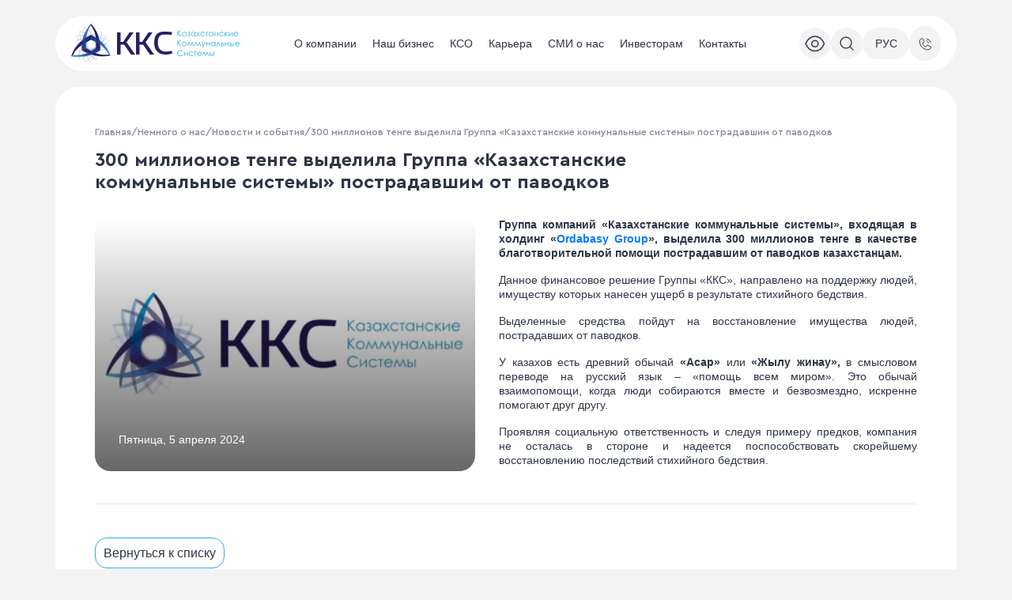

--- FILE ---
content_type: text/html; charset=UTF-8
request_url: https://kus.kz/nemnogo-o-nas/news/510/
body_size: 8355
content:
<!doctype html>
<html lang="ru">
<head>
    <meta name="theme-color" content="#005d1a">
    <meta charset="UTF-8">
    <meta name="viewport" content="width=device-width, initial-scale=1.0, maximum-scale=5.0, minimum-scale=1.0">
    <link rel="manifest" href="/manifest.json" data-skip-moving="true">
    <meta name="description" content=" Группа компаний «Казахстанские коммунальные системы», входящая в холдинг «Ordabasy Group», выделила 300 миллионов тенге в качестве благотворительной ...">    <title>Казахстанские коммунальные системы|Новости и события|300 миллионов тенге выделила Группа «Казахстанские коммунальные системы» пострадавшим от паводков</title>

            <meta property="og:type" content="website"/>
        <meta property="og:image" itemprop="image"
              content="https://kus.kz/upload/iblock/797/f4t8ubn544n18iw1xcf02hm8fcvdnd0c.jpg">
        <meta property="og:title" content="300 миллионов тенге выделила Группа «Казахстанские коммунальные системы» пострадавшим от паводков">
        <meta property="og:url" content="https://kus.kz/nemnogo-o-nas/news/510/"/>
        <meta property="og:description"
              content=" Группа компаний «Казахстанские коммунальные системы», входящая в холдинг «Ordabasy Group», выделила 300 миллионов тенге в качестве благотворительной ..."/>
        <meta property="twitter:description"
              content=" Группа компаний «Казахстанские коммунальные системы», входящая в холдинг «Ordabasy Group», выделила 300 миллионов тенге в качестве благотворительной ..."/>
        <meta property="twitter:image" content="https://kus.kz/upload/iblock/797/f4t8ubn544n18iw1xcf02hm8fcvdnd0c.jpg"/>
        <meta property="twitter:card" content="summary_large_image"/>
        <meta property="twitter:site" content="@kuskz"/>
        <meta property="twitter:title" content="300 миллионов тенге выделила Группа «Казахстанские коммунальные системы» пострадавшим от паводков"/>
        <meta property="fb:pages" content="123171945049369"/>
        <link rel="stylesheet" href="/public/app.min.css">
    <link rel="stylesheet" href="/public/css/bvi.css">
        <script src="https://api-maps.yandex.ru/2.1/?apikey=вашAPI-ключ&lang=ru_RU">
    </script>
</head>
<body style="">
<div id="panel"></div><header class="header">
    <h1 class="d-none">
        Новости и события - 300 миллионов тенге выделила Группа «Казахстанские коммунальные системы» пострадавшим от паводков    </h1>
    <div class="container">
        <div class="align-center header__inner">
            <div class="header__left">
                <div class="header__logo">
                    <a href="/">
                        <img src="/public/img/main-logo.svg" alt="Logo">
                    </a>
                </div>
            </div>
            <button class="main-menu__toggle" type="button" aria-label="Toggle navigation">
                <svg width="30px" height="30px" viewBox="0 0 24 24" fill="none" xmlns="http://www.w3.org/2000/svg">
                    <path d="M20 7L4 7" stroke="#1C274C" stroke-width="1.5" stroke-linecap="round"/>
                    <path d="M20 12L4 12" stroke="#1C274C" stroke-width="1.5" stroke-linecap="round"/>
                    <path d="M20 17L4 17" stroke="#1C274C" stroke-width="1.5" stroke-linecap="round"/>
                </svg>
            </button>
                <nav class="header__menu main-menu">
        <ul class="main-menu__list">
                                                <li class="main-menu__item">
                        <a
                                                        class="main-menu__parent">О компании</a>
                        <ul class="main-menu__childs main-menu__wrapper">
                                                                                                <li class="">
                                        <a href="/about/istoriya-gruppy-kompaniy/" class="main-menu__link
                                        ">История Группы компаний</a>
                                                                            </li>
                                                                    <li class="">
                                        <a href="/about/struktura-kompanii/" class="main-menu__link
                                        ">Структура Группы компаний</a>
                                                                            </li>
                                                                    <li class="">
                                        <a href="/about/politika-kompanii/" class="main-menu__link
                                        ">Политика Группы компаний</a>
                                                                            </li>
                                                                    <li class="main-menu__haschild">
                                        <a href="/about/strategiya-kompaniy/" class="main-menu__link
                                        no-click">Стратегия Группы компаний</a>
                                                                                    <img class="main-menu__icon" src="/public/img/icons/menu-arrow-down.svg" alt="arrow-down">
                                            <ul class="main-menu__subchilds">
                                                                                                    <li>
                                                        <a href="/about/strategiya-kompaniy/missiya-videnie/">Миссия, видение</a>
                                                    </li>
                                                                                                    <li>
                                                        <a href="/about/strategiya-kompaniy/tseli-prioritety-i-otvetstvennost-kompanii/">Цели, приоритеты и ответственность компании</a>
                                                    </li>
                                                                                            </ul>
                                                                            </li>
                                                                    <li class="">
                                        <a href="/about/rukovodstvo-kompanii/" class="main-menu__link
                                        ">Руководство группы компаний</a>
                                                                            </li>
                                                                    <li class="">
                                        <a href="/about/korporativnoe-upravlenie/" class="main-menu__link
                                        ">Корпоративное управление</a>
                                                                            </li>
                                                                    <li class="">
                                        <a href="/about/nashi-sertifikaty/" class="main-menu__link
                                        ">Наши сертификаты</a>
                                                                            </li>
                                                                    <li class="">
                                        <a href="/nemnogo-o-nas/nashi-dostizheniya/" class="main-menu__link
                                        ">Наши достижения</a>
                                                                            </li>
                                                                    <li class="">
                                        <a href="/nemnogo-o-nas/modernizatsiya-proizvodstva/" class="main-menu__link
                                        ">Модернизация производства</a>
                                                                            </li>
                                                                    <li class="">
                                        <a href="/about/tsifry-i-fakty/" class="main-menu__link
                                        ">Цифры и факты</a>
                                                                            </li>
                                                                    <li class="">
                                        <a href="/about/uchastie-v-organizatsiyakh-i-assotsiatsiyakh/" class="main-menu__link
                                        ">Участие в организациях и ассоциациях</a>
                                                                            </li>
                                                                                    </ul>
                    </li>
                                                                <li class="main-menu__item">
                        <a
                                                        class="main-menu__parent">Наш бизнес</a>
                        <ul class="main-menu__childs main-menu__wrapper">
                                                                                                <li class="">
                                        <a href="/bussines/vertikalno-integrirovannaya-model/" class="main-menu__link
                                        ">Вертикально-интегрированная модель</a>
                                                                            </li>
                                                                    <li class="">
                                        <a href="/bussines/generatsiya-elektro-teploenergii/" class="main-menu__link
                                        ">Генерация электро-теплоэнергии</a>
                                                                            </li>
                                                                    <li class="">
                                        <a href="/bussines/transport-i-raspredelenie/" class="main-menu__link
                                        ">Транспорт и распределение</a>
                                                                            </li>
                                                                    <li class="">
                                        <a href="/bussines/sbyt/" class="main-menu__link
                                        ">Сбыт</a>
                                                                            </li>
                                                                    <li class="">
                                        <a href="/bussines/tendery-i-zakupki/" class="main-menu__link
                                        ">Тендеры и закупки</a>
                                                                            </li>
                                                                    <li class="">
                                        <a href="/nemnogo-o-nas/dochernie-organizatsii/" class="main-menu__link
                                        ">Дочерние организации</a>
                                                                            </li>
                                                                    <li class="">
                                        <a href="/nemnogo-o-nas/news/" class="main-menu__link
                                        ">Новости и события</a>
                                                                            </li>
                                                                                    </ul>
                    </li>
                                                                <li class="main-menu__item">
                        <a
                                                        class="main-menu__parent">КСО</a>
                        <ul class="main-menu__childs main-menu__wrapper">
                                                                                                <li class="">
                                        <a href="/kso/nash-podkhod-k-kso/" class="main-menu__link
                                        ">Наш подход к КСО</a>
                                                                            </li>
                                                                    <li class="">
                                        <a href="/kso/blagotvoritelnaya-deyatelnost/" class="main-menu__link
                                        ">Благотворительная деятельность</a>
                                                                            </li>
                                                                    <li class="">
                                        <a href="/kso/bezopasnost-truda/" class="main-menu__link
                                        ">Безопасность труда</a>
                                                                            </li>
                                                                    <li class="">
                                        <a href="/kso/prirodookhrannaya-deyatelnost/" class="main-menu__link
                                        ">Природоохранная деятельность</a>
                                                                            </li>
                                                                                    </ul>
                    </li>
                                                                <li class="main-menu__item">
                        <a
                                                        class="main-menu__parent">Карьера</a>
                        <ul class="main-menu__childs main-menu__wrapper">
                                                                                                <li class="">
                                        <a href="/karera/kadrovaya-politika/" class="main-menu__link
                                        ">Кадровая политика</a>
                                                                            </li>
                                                                    <li class="">
                                        <a href="/karera/obuchenie-spetsialistov/" class="main-menu__link
                                        ">Обучение специалистов</a>
                                                                            </li>
                                                                    <li class="">
                                        <a href="/karera/vakansii/" class="main-menu__link
                                        ">Вакансии</a>
                                                                            </li>
                                                                    <li class="">
                                        <a href="/karera/sotsialnyy-paket/" class="main-menu__link
                                        ">Социальный пакет</a>
                                                                            </li>
                                                                                    </ul>
                    </li>
                                                                <li class="main-menu__item">
                        <a
                                                        class="main-menu__parent">СМИ о нас</a>
                        <ul class="main-menu__childs main-menu__wrapper">
                                                                                                <li class="">
                                        <a href="/smi-o-nas/telekanaly/" class="main-menu__link
                                        ">Телеканалы</a>
                                                                            </li>
                                                                    <li class="">
                                        <a href="/smi-o-nas/gazety-i-zhurnaly/" class="main-menu__link
                                        ">Газеты и журналы</a>
                                                                            </li>
                                                                    <li class="">
                                        <a href="/smi-o-nas/informatsionnye-agentstva/" class="main-menu__link
                                        ">Информационные агентства</a>
                                                                            </li>
                                                                    <li class="">
                                        <a href="/smi-o-nas/video/" class="main-menu__link
                                        ">Видео</a>
                                                                            </li>
                                                                    <li class="">
                                        <a href="/smi-o-nas/gazeta-professiya-energetik/" class="main-menu__link
                                        ">Газета «Профессия-энергетик»</a>
                                                                            </li>
                                                                                    </ul>
                    </li>
                                                                <li class="main-menu__item">
                        <a
                                                        class="main-menu__parent">Инвесторам</a>
                        <ul class="main-menu__childs main-menu__wrapper">
                                                                                                <li class="">
                                        <a href="/svyazi-s-investorami/upravlenie-riskami/" class="main-menu__link
                                        ">Управление рисками</a>
                                                                            </li>
                                                                    <li class="">
                                        <a href="/svyazi-s-investorami/kreditnye-reytingi/" class="main-menu__link
                                        ">Кредитные рейтинги</a>
                                                                            </li>
                                                                    <li class="">
                                        <a href="/svyazi-s-investorami/godovye-otchety/" class="main-menu__link
                                        ">Годовые отчеты</a>
                                                                            </li>
                                                                    <li class="">
                                        <a href="/svyazi-s-investorami/finansovye-pokazateli/" class="main-menu__link
                                        ">Финансовые показатели</a>
                                                                            </li>
                                                                                    </ul>
                    </li>
                                                                <li class="main-menu__item">
                        <a
                                                            href="/kontakty/"
                                                        class="main-menu__parent">Контакты</a>
                        <ul class="main-menu__childs main-menu__wrapper">
                                                    </ul>
                    </li>
                                    </ul>
    </nav>
            <div class="header__right">
                <a class="bvi-open vision-version" href="#">
                    <svg width="26" height="21" viewBox="0 0 26 21" fill="none" xmlns="http://www.w3.org/2000/svg">
                        <path fill-rule="evenodd" clip-rule="evenodd" d="M16.7653 10.2762C16.7653 12.4941 14.9666 14.2915 12.7487 14.2915C10.5308 14.2915 8.7334 12.4941 8.7334 10.2762C8.7334 8.05702 10.5308 6.25958 12.7487 6.25958C14.9666 6.25958 16.7653 8.05702 16.7653 10.2762Z" stroke="#2E3546" stroke-width="1.5" stroke-linecap="round" stroke-linejoin="round"></path>
                        <path fill-rule="evenodd" clip-rule="evenodd" d="M12.7475 19.5509C17.5846 19.5509 22.009 16.0729 24.5 10.2754C22.009 4.47788 17.5846 0.999878 12.7475 0.999878H12.7525C7.91535 0.999878 3.491 4.47788 1 10.2754C3.491 16.0729 7.91535 19.5509 12.7525 19.5509H12.7475Z" stroke="#2E3546" stroke-width="1.5" stroke-linecap="round" stroke-linejoin="round"></path>
                    </svg>
                </a>
                <a class="header__search" href="/search/">
                    <svg width="20" height="20" viewBox="0 0 20 20" fill="none" xmlns="http://www.w3.org/2000/svg">
                        <path d="M9 16C12.866 16 16 12.866 16 9C16 5.13401 12.866 2 9 2C5.13401 2 2 5.13401 2 9C2 12.866 5.13401 16 9 16Z" stroke="#2E3546" stroke-width="1.3" stroke-linecap="round" stroke-linejoin="round"/>
                        <path d="M18 18L14 14" stroke="#2E3546" stroke-width="1.3" stroke-linecap="round" stroke-linejoin="round"/>
                    </svg>
                </a>
                <div class="langs">
                    <div class="dropdown">
    <button type="button" data-toggle="dropdown"
            class="btn btn-primary dropdown-toggle"
            id="dropdownMenuButton">
        РУС    </button>
    <div class="dropdown-menu langs__dropdown" aria-labelledby="dropdownMenuButton">
                                    <a class="dropdown-item" href="/en/nemnogo-o-nas/news/510/">
                    ENG                </a>
                                                <a class="dropdown-item" href="/kz/nemnogo-o-nas/news/510/">
                    ҚАЗ                </a>
                                            </div>
</div>
                </div>
                <a href="tel:+77172695599" class="header__phone">
                    <svg width="20" height="20" viewBox="0 0 20 20" fill="none" xmlns="http://www.w3.org/2000/svg">
                        <g clip-path="url(#clip0_528_665)">
                            <path d="M12.5 3.125C13.5512 3.40181 14.5101 3.95267 15.2787 4.72131C16.0473 5.48994 16.5982 6.44882 16.875 7.5" stroke="#2E3546" stroke-linecap="round" stroke-linejoin="round"/>
                            <path d="M11.875 5.625C13.1656 5.97031 14.0297 6.83437 14.375 8.125" stroke="#2E3546" stroke-linecap="round" stroke-linejoin="round"/>
                            <path d="M12.843 11.3547C12.9295 11.2971 13.0291 11.262 13.1326 11.2526C13.2362 11.2432 13.3404 11.2598 13.4359 11.3008L17.1203 12.9516C17.2445 13.0047 17.3481 13.0965 17.4157 13.2134C17.4833 13.3303 17.5112 13.466 17.4953 13.6C17.3739 14.5071 16.9273 15.3392 16.2383 15.9416C15.5494 16.544 14.6652 16.8757 13.75 16.875C10.9321 16.875 8.22957 15.7556 6.23699 13.7631C4.24442 11.7705 3.125 9.06797 3.125 6.25004C3.1243 5.33489 3.456 4.45063 4.05841 3.76171C4.66082 3.07279 5.49293 2.62611 6.4 2.50473C6.53409 2.4888 6.66973 2.51673 6.78662 2.58433C6.90351 2.65193 6.99537 2.75557 7.04844 2.87973L8.69922 6.56723C8.73978 6.66194 8.7563 6.76521 8.7473 6.86785C8.7383 6.97048 8.70407 7.0693 8.64766 7.15551L6.97813 9.14067C6.9189 9.23003 6.88388 9.33323 6.87649 9.44018C6.86909 9.54713 6.88958 9.65416 6.93594 9.75082C7.58203 11.0735 8.94922 12.4243 10.2758 13.0641C10.373 13.1103 10.4805 13.1303 10.5878 13.1222C10.695 13.1141 10.7983 13.0782 10.8875 13.018L12.843 11.3547Z" stroke="#2E3546" stroke-linecap="round" stroke-linejoin="round"/>
                        </g>
                        <defs>
                            <clipPath id="clip0_528_665">
                                <rect width="20" height="20" fill="white"/>
                            </clipPath>
                        </defs>
                    </svg>
                </a>
            </div>
        </div>
    </div>
</header>
<main class="page">
    <div class="container page__wrapper">
        <div class="row">
            <div class="col-12">
                <div class="page__content">
                    <div class="news__breadcrumb">
                        <div class="page-breadcrumb">
			<div class="page-breadcrumb__item">
				<a href="/" title="Главная">
					Главная
				</a>
			</div><div class="page-breadcrumb__divider">/</div>
			<div class="page-breadcrumb__item">
				<span itemprop="name">Немного о нас</span>
			</div><div class="page-breadcrumb__divider">/</div>
			<div class="page-breadcrumb__item">
				<a href="/nemnogo-o-nas/news/" title="Новости и события">
					Новости и события
				</a>
			</div><div class="page-breadcrumb__divider">/</div>
			<div class="page-breadcrumb__item">
				<span itemprop="name">300 миллионов тенге выделила Группа «Казахстанские коммунальные системы» пострадавшим от паводков</span>
			</div></div>                    </div>
                    

<div class="news-detail">
    <div class="news-detail__top row">
                    <h3 class="news-detail__title col-12 col-lg-9">300 миллионов тенге выделила Группа «Казахстанские коммунальные системы» пострадавшим от паводков</h3>
                <div class="news-detail__social col-12 col-lg-3">
            <!-- uSocial -->
            <script async src="https://usocial.pro/usocial/usocial.js?uid=e9b5728d4cf68859&v=6.1.5" data-script="usocial" charset="utf-8"></script>
            <div class="uSocial-Share" data-pid="07f9ba7337248a146ad111608d923caf" data-type="share" data-options="round,style1,default,absolute,horizontal,size32,counter0,mobile_position_right" data-social="vk,ok,mail,twi"></div>
            <!-- /uSocial -->
        </div>
    </div>
            <div class="news-detail__pic">
            <img src="/upload/iblock/797/f4t8ubn544n18iw1xcf02hm8fcvdnd0c.jpg" alt="300 миллионов тенге выделила Группа «Казахстанские коммунальные системы» пострадавшим от паводков">
            <div class="counter news-detail__counter">
                                    <div class="counter__date"> Пятница, 5 апреля 2024</div>
                            </div>
        </div>
    
            <article class="news-detail__text"><p style="text-align: justify;">
 <b>Группа компаний «Казахстанские коммунальные системы»,&nbsp;входящая в холдинг «</b><a href="https://www.ordabasy.kz/" target="_blank"><b>Ordabasy Group</b></a><b>», выделила 300 миллионов тенге в качестве благотворительной помощи пострадавшим от паводков казахстанцам.</b>
</p>
<p style="text-align: justify;">
</p>
<p style="text-align: justify;">
	 Данное финансовое решение Группы «ККС», направлено на поддержку людей, имуществу которых нанесен ущерб в результате стихийного бедствия.
</p>
<p style="text-align: justify;">
</p>
<p style="text-align: justify;">
	 Выделенные средства пойдут на восстановление имущества людей, пострадавших от паводков.
</p>
<p style="text-align: justify;">
</p>
<p style="text-align: justify;">
	 У казахов есть древний обычай <b>«Асар»</b> или <b>«Жылу жинау»,</b> в смысловом переводе на русский язык – «помощь всем миром». Это обычай взаимопомощи, когда люди собираются вместе и безвозмездно, искренне помогают друг другу.
</p>
<p style="text-align: justify;">
</p>
<p style="text-align: justify;">
	 Проявляя социальную ответственность и следуя примеру предков, компания не осталась в стороне и надеется поспособствовать скорейшему восстановлению последствий стихийного бедствия.
</p>
<p>
</p></article>
    
            <article class="news-detail-photogallery">
                    <div class="row">
                                            </div>
                </article>
    </div><a class="button__green" href="/nemnogo-o-nas/news/">
    Вернуться к списку</a>

                </div>
            </div>
        </div>
    </div>
</main><footer class="footer">
    <div class="container">
        <div class="footer__wrapper">
            <div class="footer__top footer-top">
                <div class="footer-top__logo">
                    <a href=""><img src="/public/img/main-logo.svg" alt="Логотип компании"></a>
                </div>
                <div class="footer-top__contacts">
                    <div class="footer-top__item">
                        <a href="tel:+77172279472">
                            <span>
                                Тел:                            </span> +7 7172 279 472
                        </a>
                    </div>
                    <div class="footer-top__item">
                        <a href="">
                            <span>
                                Факс:                            </span> +7 7172 279 473</a>
                    </div>
                    <div class="footer-top__item" >
                        <a href="mailto:kks.priemnaya@kus.kz"><span>E-mail</span>: kks.priemnaya@kus.kz</a>
                    </div>
                </div>
            </div>
            <div class="footer__bottom footer-bottom">
                    <nav class="footer-bottom__menu footer-menu">
        <ul class="footer-menu__list">
                                                <li class="footer-menu__item">
                        <a
                                                        class="footer-menu__title">О компании</a>
                        <ul class="footer-menu__children">
                                                                                                <li>
                                        <a href="/about/istoriya-gruppy-kompaniy/" class="footer-menu__link ">История Группы компаний                                        </a>
                                                                            </li>
                                                                    <li>
                                        <a href="/about/struktura-kompanii/" class="footer-menu__link ">Структура Группы компаний                                        </a>
                                                                            </li>
                                                                    <li>
                                        <a href="/about/politika-kompanii/" class="footer-menu__link ">Политика Группы компаний                                        </a>
                                                                            </li>
                                                                    <li>
                                        <a href="/about/strategiya-kompaniy/" class="footer-menu__link no-click">Стратегия Группы компаний                                        </a>
                                                                                    <ul class="footer-menu__subchilds">
                                                                                                    <li>
                                                        <a href="/about/strategiya-kompaniy/missiya-videnie/">Миссия, видение</a>
                                                    </li>
                                                                                                    <li>
                                                        <a href="/about/strategiya-kompaniy/tseli-prioritety-i-otvetstvennost-kompanii/">Цели, приоритеты и ответственность компании</a>
                                                    </li>
                                                                                            </ul>
                                                                            </li>
                                                                    <li>
                                        <a href="/about/rukovodstvo-kompanii/" class="footer-menu__link ">Руководство группы компаний                                        </a>
                                                                            </li>
                                                                    <li>
                                        <a href="/about/korporativnoe-upravlenie/" class="footer-menu__link ">Корпоративное управление                                        </a>
                                                                            </li>
                                                                    <li>
                                        <a href="/about/nashi-sertifikaty/" class="footer-menu__link ">Наши сертификаты                                        </a>
                                                                            </li>
                                                                    <li>
                                        <a href="/nemnogo-o-nas/nashi-dostizheniya/" class="footer-menu__link ">Наши достижения                                        </a>
                                                                            </li>
                                                                    <li>
                                        <a href="/nemnogo-o-nas/modernizatsiya-proizvodstva/" class="footer-menu__link ">Модернизация производства                                        </a>
                                                                            </li>
                                                                    <li>
                                        <a href="/about/tsifry-i-fakty/" class="footer-menu__link ">Цифры и факты                                        </a>
                                                                            </li>
                                                                    <li>
                                        <a href="/about/uchastie-v-organizatsiyakh-i-assotsiatsiyakh/" class="footer-menu__link ">Участие в организациях и ассоциациях                                        </a>
                                                                            </li>
                                                                                    </ul>
                    </li>
                                                                <li class="footer-menu__item">
                        <a
                                                        class="footer-menu__title">Наш бизнес</a>
                        <ul class="footer-menu__children">
                                                                                                <li>
                                        <a href="/bussines/vertikalno-integrirovannaya-model/" class="footer-menu__link ">Вертикально-интегрированная модель                                        </a>
                                                                            </li>
                                                                    <li>
                                        <a href="/bussines/generatsiya-elektro-teploenergii/" class="footer-menu__link ">Генерация электро-теплоэнергии                                        </a>
                                                                            </li>
                                                                    <li>
                                        <a href="/bussines/transport-i-raspredelenie/" class="footer-menu__link ">Транспорт и распределение                                        </a>
                                                                            </li>
                                                                    <li>
                                        <a href="/bussines/sbyt/" class="footer-menu__link ">Сбыт                                        </a>
                                                                            </li>
                                                                    <li>
                                        <a href="/bussines/tendery-i-zakupki/" class="footer-menu__link ">Тендеры и закупки                                        </a>
                                                                            </li>
                                                                    <li>
                                        <a href="/nemnogo-o-nas/dochernie-organizatsii/" class="footer-menu__link ">Дочерние организации                                        </a>
                                                                            </li>
                                                                    <li>
                                        <a href="/nemnogo-o-nas/news/" class="footer-menu__link ">Новости и события                                        </a>
                                                                            </li>
                                                                                    </ul>
                    </li>
                                                                <li class="footer-menu__item">
                        <a
                                                        href="/kontakty/"
                                                        class="footer-menu__title">Контакты</a>
                        <ul class="footer-menu__children">
                                                    </ul>
                    </li>
                                                                <li class="footer-menu__item">
                        <a
                                                        class="footer-menu__title">КСО</a>
                        <ul class="footer-menu__children">
                                                                                                <li>
                                        <a href="/kso/nash-podkhod-k-kso/" class="footer-menu__link ">Наш подход к КСО                                        </a>
                                                                            </li>
                                                                    <li>
                                        <a href="/kso/blagotvoritelnaya-deyatelnost/" class="footer-menu__link ">Благотворительная деятельность                                        </a>
                                                                            </li>
                                                                    <li>
                                        <a href="/kso/bezopasnost-truda/" class="footer-menu__link ">Безопасность труда                                        </a>
                                                                            </li>
                                                                    <li>
                                        <a href="/kso/prirodookhrannaya-deyatelnost/" class="footer-menu__link ">Природоохранная деятельность                                        </a>
                                                                            </li>
                                                                                    </ul>
                    </li>
                                                                <li class="footer-menu__item">
                        <a
                                                        class="footer-menu__title">Карьера</a>
                        <ul class="footer-menu__children">
                                                                                                <li>
                                        <a href="/karera/kadrovaya-politika/" class="footer-menu__link ">Кадровая политика                                        </a>
                                                                            </li>
                                                                    <li>
                                        <a href="/karera/obuchenie-spetsialistov/" class="footer-menu__link ">Обучение специалистов                                        </a>
                                                                            </li>
                                                                    <li>
                                        <a href="/karera/vakansii/" class="footer-menu__link ">Вакансии                                        </a>
                                                                            </li>
                                                                    <li>
                                        <a href="/karera/sotsialnyy-paket/" class="footer-menu__link ">Социальный пакет                                        </a>
                                                                            </li>
                                                                                    </ul>
                    </li>
                                                                <li class="footer-menu__item">
                        <a
                                                        class="footer-menu__title">СМИ о нас</a>
                        <ul class="footer-menu__children">
                                                                                                <li>
                                        <a href="/smi-o-nas/telekanaly/" class="footer-menu__link ">Телеканалы                                        </a>
                                                                            </li>
                                                                    <li>
                                        <a href="/smi-o-nas/gazety-i-zhurnaly/" class="footer-menu__link ">Газеты и журналы                                        </a>
                                                                            </li>
                                                                    <li>
                                        <a href="/smi-o-nas/informatsionnye-agentstva/" class="footer-menu__link ">Информационные агентства                                        </a>
                                                                            </li>
                                                                    <li>
                                        <a href="/smi-o-nas/video/" class="footer-menu__link ">Видео                                        </a>
                                                                            </li>
                                                                    <li>
                                        <a href="/smi-o-nas/gazeta-professiya-energetik/" class="footer-menu__link ">Газета «Профессия-энергетик»                                        </a>
                                                                            </li>
                                                                                    </ul>
                    </li>
                                                                <li class="footer-menu__item">
                        <a
                                                        class="footer-menu__title">Связи с инвесторами</a>
                        <ul class="footer-menu__children">
                                                                                                <li>
                                        <a href="/svyazi-s-investorami/upravlenie-riskami/" class="footer-menu__link ">Управление рисками                                        </a>
                                                                            </li>
                                                                    <li>
                                        <a href="/svyazi-s-investorami/kreditnye-reytingi/" class="footer-menu__link ">Кредитные рейтинги                                        </a>
                                                                            </li>
                                                                    <li>
                                        <a href="/svyazi-s-investorami/godovye-otchety/" class="footer-menu__link ">Годовые отчеты                                        </a>
                                                                            </li>
                                                                    <li>
                                        <a href="/svyazi-s-investorami/finansovye-pokazateli/" class="footer-menu__link ">Финансовые показатели                                        </a>
                                                                            </li>
                                                                                    </ul>
                    </li>
                                    </ul>
    </nav>
            </div>
            <div class="copy">
                <div class="container copy__inner">
                    <div class="copy__left">
                        Все права защищены © 2026                    </div>
                    <a href="https://kazinsys.kz/" target="_blank" class="copy__right">
                        <span>РАЗРАБОТАНО В: </span>
                        <svg width="93" height="23" viewBox="0 0 93 23" fill="none" xmlns="http://www.w3.org/2000/svg">
                            <path fill-rule="evenodd" clip-rule="evenodd"
                                  d="M5.52757 9.75453C7.86205 9.75453 9.75453 7.86205 9.75453 5.52757C9.75453 3.19308 7.86205 1.3006 5.52757 1.3006C3.19308 1.3006 1.3006 3.19308 1.3006 5.52757C1.3006 7.86205 3.19308 9.75453 5.52757 9.75453ZM5.52757 11.0551C8.58036 11.0551 11.0551 8.58036 11.0551 5.52757C11.0551 2.47478 8.58036 0 5.52757 0C2.47478 0 0 2.47478 0 5.52757C0 8.58036 2.47478 11.0551 5.52757 11.0551Z"
                                  fill="#59EA84"/>
                            <path fill-rule="evenodd" clip-rule="evenodd"
                                  d="M5.52757 21.4598C7.86205 21.4598 9.75453 19.5674 9.75453 17.2329C9.75453 14.8984 7.86205 13.0059 5.52757 13.0059C3.19308 13.0059 1.3006 14.8984 1.3006 17.2329C1.3006 19.5674 3.19308 21.4598 5.52757 21.4598ZM5.52757 22.7605C8.58036 22.7605 11.0551 20.2857 11.0551 17.2329C11.0551 14.1801 8.58036 11.7053 5.52757 11.7053C2.47478 11.7053 0 14.1801 0 17.2329C0 20.2857 2.47478 22.7605 5.52757 22.7605Z"
                                  fill="#B464E5"/>
                            <path fill-rule="evenodd" clip-rule="evenodd"
                                  d="M17.2326 9.75453C19.5671 9.75453 21.4596 7.86205 21.4596 5.52757C21.4596 3.19308 19.5671 1.3006 17.2326 1.3006C14.8982 1.3006 13.0057 3.19308 13.0057 5.52757C13.0057 7.86205 14.8982 9.75453 17.2326 9.75453ZM17.2326 11.0551C20.2854 11.0551 22.7602 8.58036 22.7602 5.52757C22.7602 2.47478 20.2854 0 17.2326 0C14.1799 0 11.7051 2.47478 11.7051 5.52757C11.7051 8.58036 14.1799 11.0551 17.2326 11.0551Z"
                                  fill="#3FB4F8"/>
                            <path fill-rule="evenodd" clip-rule="evenodd"
                                  d="M17.2326 21.4598C19.5671 21.4598 21.4596 19.5674 21.4596 17.2329C21.4596 14.8984 19.5671 13.0059 17.2326 13.0059C14.8982 13.0059 13.0057 14.8984 13.0057 17.2329C13.0057 19.5674 14.8982 21.4598 17.2326 21.4598ZM17.2326 22.7605C20.2854 22.7605 22.7602 20.2857 22.7602 17.2329C22.7602 14.1801 20.2854 11.7053 17.2326 11.7053C14.1799 11.7053 11.7051 14.1801 11.7051 17.2329C11.7051 20.2857 14.1799 22.7605 17.2326 22.7605Z"
                                  fill="#FFCF26"/>
                            <path d="M29.2637 15.4502V6.01036H30.3814V15.4502H29.2637ZM31.9719 10.387L36.586 15.4502H35.1674L30.5103 10.387L34.7662 6.01036H36.1991L31.9719 10.387Z"
                                  fill="#5F6E91"/>
                            <path d="M44.8943 15.4502L44.0919 13.5336H39.4492L38.6467 15.4502H37.4717L41.5699 5.85303H41.9855L46.0837 15.4502H44.8943ZM43.662 12.5324L41.7705 7.88403L39.8791 12.5324H43.662Z"
                                  fill="#5F6E91"/>
                            <path d="M48.7358 14.449H54.4819V15.4502H46.9877V15.1213L52.6908 7.01156H47.6038V6.01036H54.4676V6.33932L48.7358 14.449Z" fill="#5F6E91"/>
                            <path d="M56.2712 15.4502V6.01036H57.3889V15.4502H56.2712Z" fill="#5F6E91"/>
                            <path d="M66.399 6.01036H67.5167V15.6076H67.1155L61.0972 8.37032V15.4502H59.9795V5.85303H60.3807L66.399 13.1046V6.01036Z" fill="#5F6E91"/>
                            <path d="M69.4083 13.5766L70.2394 12.9615C70.9463 14.039 71.8252 14.5778 72.876 14.5778C73.4492 14.5778 73.9077 14.4347 74.2517 14.1487C74.6051 13.8626 74.7818 13.4812 74.7818 13.0044C74.7818 12.604 74.6672 12.3036 74.4379 12.1034C74.2182 11.8936 73.8074 11.6409 73.2056 11.3453L72.1452 10.8447C71.4288 10.511 70.8938 10.1534 70.5403 9.772C70.1869 9.39059 70.0102 8.9043 70.0102 8.31311C70.0102 7.58844 70.2872 6.99725 70.8413 6.53956C71.3953 6.08187 72.0688 5.85303 72.8617 5.85303C73.4826 5.85303 74.051 6.00082 74.5669 6.29641C75.0923 6.58247 75.5126 6.96865 75.8279 7.45494L75.0111 8.06996C74.4762 7.27854 73.7549 6.88283 72.8474 6.88283C72.3697 6.88283 71.9685 7.00679 71.6437 7.2547C71.3285 7.50262 71.1708 7.83635 71.1708 8.2559C71.1708 8.53242 71.2329 8.76127 71.3571 8.94244C71.4718 9.11407 71.6198 9.2571 71.8013 9.37152C71.9828 9.48594 72.279 9.64328 72.6898 9.84352L73.7358 10.3441C74.5096 10.7255 75.0684 11.1117 75.4123 11.5026C75.7658 11.8936 75.9425 12.3847 75.9425 12.9758C75.9425 13.7482 75.6559 14.3823 75.0828 14.8781C74.5096 15.3644 73.7788 15.6076 72.8904 15.6076C72.1643 15.6076 71.4956 15.4312 70.8843 15.0783C70.2729 14.716 69.7809 14.2154 69.4083 13.5766Z"
                                  fill="#5F6E91"/>
                            <path d="M84.8549 6.01036L81.5735 11.5456V15.4502H80.4558V11.5456L77.1744 6.01036H78.4354L81.0147 10.4442L83.6083 6.01036H84.8549Z"
                                  fill="#5F6E91"/>
                            <path d="M85.8087 13.5766L86.6399 12.9615C87.3468 14.039 88.2256 14.5778 89.2765 14.5778C89.8496 14.5778 90.3082 14.4347 90.6521 14.1487C91.0055 13.8626 91.1823 13.4812 91.1823 13.0044C91.1823 12.604 91.0676 12.3036 90.8384 12.1034C90.6186 11.8936 90.2079 11.6409 89.606 11.3453L88.5457 10.8447C87.8292 10.511 87.2942 10.1534 86.9408 9.772C86.5873 9.39059 86.4106 8.9043 86.4106 8.31311C86.4106 7.58844 86.6876 6.99725 87.2417 6.53956C87.7958 6.08187 88.4692 5.85303 89.2621 5.85303C89.8831 5.85303 90.4515 6.00082 90.9673 6.29641C91.4927 6.58247 91.9131 6.96865 92.2283 7.45494L91.4115 8.06996C90.8766 7.27854 90.1553 6.88283 89.2478 6.88283C88.7702 6.88283 88.3689 7.00679 88.0441 7.2547C87.7289 7.50262 87.5713 7.83635 87.5713 8.2559C87.5713 8.53242 87.6334 8.76127 87.7575 8.94244C87.8722 9.11407 88.0202 9.2571 88.2018 9.37152C88.3833 9.48594 88.6794 9.64328 89.0902 9.84352L90.1362 10.3441C90.91 10.7255 91.4689 11.1117 91.8128 11.5026C92.1662 11.8936 92.3429 12.3847 92.3429 12.9758C92.3429 13.7482 92.0564 14.3823 91.4832 14.8781C90.91 15.3644 90.1792 15.6076 89.2908 15.6076C88.5648 15.6076 87.8961 15.4312 87.2847 15.0783C86.6733 14.716 86.1813 14.2154 85.8087 13.5766Z"
                                  fill="#5F6E91"/>
                        </svg>
                    </a>
                </div>
            </div>
        </div>
    </div>
</footer>
<script src="/public/script.min.js"></script>
</body>
</html>

--- FILE ---
content_type: image/svg+xml
request_url: https://kus.kz/public/img/main-logo.svg
body_size: 8940
content:
<svg width="215" height="50" viewBox="0 0 215 50" fill="none" xmlns="http://www.w3.org/2000/svg">
<path fill-rule="evenodd" clip-rule="evenodd" d="M81 39H75.6283L66.9362 26.4116H62.4437V39H58V11H62.4437V23.009H65.7642L73.7728 11H78.9975L70.0614 23.4452L81 39Z" fill="#262262"/>
<g clip-path="url(#clip0_528_577)">
<g opacity="0.2">
<path d="M22.6531 20.7046L20.7461 15.7093C13.1059 24.2631 8.51855 32.2754 8.67404 44.6672L9.92369 44.7146C10.7664 34.1315 15.2906 29.5232 22.6531 20.7046Z" fill="#6C66BF"/>
<path d="M31.0451 27.5076L36.4017 28.046C31.5408 16.0232 27.4017 10.6211 16.6394 4.18762L15.9043 5.18729C24.7577 11.3697 27.7254 16.5563 31.0451 27.5076Z" fill="#6C66BF"/>
<path d="M20.899 31.2893L17.2368 35.1892C12.8506 22.9894 12.3477 16.232 16.1286 4.37797L16.6659 4.17773L17.3597 4.62491C14.8444 15.0447 16.0717 20.8998 20.899 31.2893Z" fill="#74ABDA" fill-opacity="0.9"/>
<path d="M20.899 31.2894L17.228 35.1925C30.2534 36.5961 37.9172 36.1059 48.7186 29.7368L48.1704 28.6262C38.4895 33.4477 32.2434 33.5345 20.899 31.2894Z" fill="#6C66BF"/>
<path d="M31.1552 27.1129L36.4724 27.95C28.6534 38.3388 21.2181 42.0362 9.1459 45.5271L8.67859 45.1974L8.6686 44.3789C18.8306 40.6469 25.104 36.8567 31.1552 27.1129Z" fill="#74ABDA" fill-opacity="0.9"/>
<path d="M22.6531 20.7046L20.7462 15.7094C33.7069 17.6101 39.9708 20.338 48.7883 29.2018L48.715 29.7645L47.9897 30.1599C39.8596 23.0736 34.2032 21.3707 22.6531 20.7046Z" fill="#74ABDA" fill-opacity="0.9"/>
</g>
<g opacity="0.2">
<path d="M21.4161 21.8896L17.9365 17.9982C13.9785 28.3827 12.6074 37.2333 17.0793 48.4479L18.2321 48.0646C15.3 38.1541 17.8033 32.4202 21.4161 21.8896Z" fill="#6C66BF"/>
<path d="M31.4241 25.2122L36.4829 23.8741C27.8615 14.6005 22.2101 11.1007 10.1759 8.92289L9.85684 10.0827C20.0675 12.6835 24.5785 16.387 31.4241 25.2122Z" fill="#6C66BF"/>
<path d="M23.5201 32.1126L21.553 36.9082C13.3013 27.3117 10.4826 21.339 9.77798 9.27031L10.1965 8.90492L10.9837 9.07479C12.3379 19.4075 15.5 24.3127 23.5201 32.1126Z" fill="#74ABDA" fill-opacity="0.9"/>
<path d="M23.52 32.1126L21.5461 36.9142C33.8803 33.7462 40.6776 30.6857 48.2733 21.209L47.3867 20.3862C40.269 28.0734 34.6199 30.2834 23.52 32.1126Z" fill="#6C66BF"/>
<path d="M31.3864 24.8158L36.5137 23.7627C33.0345 35.8769 27.5659 41.7757 17.8088 49.0688L17.2687 48.9285L16.9736 48.1877C24.9094 41.327 29.2892 35.7402 31.3864 24.8158Z" fill="#74ABDA" fill-opacity="0.9"/>
<path d="M21.4161 21.8896L17.9365 17.9982C30.3856 15.3044 37.0346 15.6476 48.1497 20.6987L48.2797 21.2354L47.7583 21.8424C37.8894 18.173 32.1511 18.5545 21.4161 21.8896Z" fill="#74ABDA" fill-opacity="0.9"/>
</g>
<g opacity="0.2">
<path d="M20.3672 23.6134L15.9919 20.993C15.3591 31.7779 16.6806 40.3964 24.126 49.5388L25.0851 48.8525C19.4532 40.4812 20.0981 34.4352 20.3672 23.6134Z" fill="#6C66BF"/>
<path d="M30.6434 23.8355L34.9526 21.1433C24.2198 14.9931 17.9408 13.3586 6.11738 14.7807L6.161 15.9499C16.4138 15.4433 21.6926 17.5936 30.6434 23.8355Z" fill="#6C66BF"/>
<path d="M25.321 32.5122L24.8993 37.5326C14.4155 30.9765 10.0439 26.2324 5.84936 15.2175L6.13119 14.758L6.91263 14.6905C11.2018 23.9061 15.5794 27.5595 25.321 32.5122Z" fill="#74ABDA" fill-opacity="0.9"/>
<path d="M25.3211 32.5122L24.8947 37.5402C35.4292 31.0638 40.849 26.2729 45.1291 15.29L44.0637 14.7791C39.7031 23.9619 35.1009 27.6336 25.3211 32.5122Z" fill="#6C66BF"/>
<path d="M30.4919 23.4779L34.9485 21.0309C35.268 33.2862 31.9154 40.3347 24.9862 49.9071L24.443 49.9313L23.9514 49.3273C29.3149 40.6784 31.7469 34.2317 30.4919 23.4779Z" fill="#74ABDA" fill-opacity="0.9"/>
<path d="M20.3672 23.6134L15.9918 20.993C26.7721 14.9245 33.0524 13.3395 44.8645 14.8512L45.1427 15.3127L44.8362 16.0262C34.5876 15.4418 29.3663 17.4396 20.3672 23.6134Z" fill="#74ABDA" fill-opacity="0.9"/>
</g>
<g opacity="0.2">
<path d="M20.0325 24.9897L15.3045 24.1046C18.3409 33.8123 22.3771 40.9755 31.9833 46.6079L32.5996 45.6911C24.8481 40.1481 23.4016 34.6116 20.0325 24.9897Z" fill="#6C66BF"/>
<path d="M29.1601 21.8421L32.0595 18.0681C20.5541 16.1416 14.4775 16.7444 4.53461 21.844L4.96269 22.86C13.8268 19.0779 19.1941 19.2549 29.1601 21.8421Z" fill="#6C66BF"/>
<path d="M27.3624 31.2182L28.6638 35.7785C17.2425 33.4133 11.8102 30.656 4.44409 22.3162L4.53928 21.8197L5.20525 21.506C12.0551 28.2297 17.1293 30.0242 27.3624 31.2182Z" fill="#74ABDA" fill-opacity="0.9"/>
<path d="M27.3624 31.2182L28.6622 35.7866C35.7852 26.6534 38.9637 20.6691 39.0747 9.6004L37.9659 9.4969C37.184 19.0059 34.3529 23.7381 27.3624 31.2182Z" fill="#6C66BF"/>
<path d="M28.9075 21.5763L32.0184 17.9705C36.3838 28.6639 35.7789 35.9645 32.8638 46.6524L32.3934 46.8505L31.759 46.4783C33.6022 37.1134 33.5967 30.6425 28.9075 21.5763Z" fill="#74ABDA" fill-opacity="0.9"/>
<path d="M20.0325 24.9897L15.3044 24.1046C22.7799 15.2507 27.7849 11.8109 38.6953 9.29976L39.0943 9.61589L39.062 10.3442C29.838 13.1637 25.9036 16.6225 20.0325 24.9897Z" fill="#74ABDA" fill-opacity="0.9"/>
</g>
<path d="M25.0967 20.1775V14.0398C13.366 20.1775 5.14151 26.9568 0.220215 40.3485L1.54495 40.9004C6.79723 29.8546 13.556 26.7115 25.0967 20.1775Z" fill="#262262"/>
<path d="M31.33 30.8597L36.8707 33.5864C36.5791 18.7052 34.3452 11.2349 25.4106 0L24.2094 0.780582C31.1937 10.9802 32.2562 17.7489 31.33 30.8597Z" fill="#262262"/>
<path d="M18.8634 30.8597L13.3227 33.5864C13.6143 18.7052 15.8482 11.2349 24.7829 0H25.443L26.0057 0.759196C19.0213 10.9588 17.9372 17.7489 18.8634 30.8597Z" fill="url(#paint0_linear_528_577)" fill-opacity="0.9"/>
<path d="M18.8634 30.8597L13.3119 33.5864C26.7464 40.3183 35.1912 42.8636 49.4252 40.3432L49.2916 38.9287C36.8984 40.2337 30.1442 37.8229 18.8634 30.8597Z" fill="#262262"/>
<path d="M31.6104 30.4794L36.9861 33.5115C24.3095 41.5515 14.7934 42.5477 0.374535 41.4627L0.00726318 40.9207L0.33262 40.0363C12.7958 40.096 21.1003 38.5342 31.6104 30.4794Z" fill="url(#paint1_linear_528_577)" fill-opacity="0.9"/>
<path d="M25.0967 20.1775L25.0967 14.0398C38.2574 21.2805 43.8751 26.7261 49.7199 39.7956L49.41 40.3715L48.4674 40.506C42.6321 29.6241 37.2471 25.5246 25.0967 20.1775Z" fill="url(#paint2_linear_528_577)" fill-opacity="0.9"/>
</g>
<path fill-rule="evenodd" clip-rule="evenodd" d="M105 39H99.6285L90.9359 26.4116H86.4436V39H82V11H86.4436V23.009H89.7644L97.7734 11H102.998L94.0614 23.4452L105 39Z" fill="#262262"/>
<path fill-rule="evenodd" clip-rule="evenodd" d="M128 37.5413C128 37.5413 124.813 39 119.338 39C111.672 39 105 34.8163 105 24.2074C105 14.0874 109.281 10.0494 117.795 10C123.072 10 127.701 10.5356 127.701 10.5356L126.855 14.0874C126.855 14.0874 122.275 13.6507 117.595 13.6507C112.767 13.6974 109.63 16.1313 109.63 24.0618C109.63 32.7232 114.857 35.2533 119.537 35.2533C124.366 35.2533 127.005 34.0856 127.005 34.0856L128 37.5413Z" fill="#262262"/>
<path fill-rule="evenodd" clip-rule="evenodd" d="M134.438 8.53735H135.193V11.3275L138.15 8.53735H139.144L135.591 11.8756L139.422 15.9789H138.437L135.193 12.5116V15.9789H134.438V8.53735Z" fill="#2CACDE"/>
<path fill-rule="evenodd" clip-rule="evenodd" d="M143.048 11.0158C142.656 11.0158 142.294 11.1134 141.962 11.3054C141.63 11.5008 141.368 11.7715 141.17 12.1212C140.974 12.4706 140.878 12.8424 140.878 13.2328C140.878 13.6202 140.976 13.9917 141.174 14.3444C141.371 14.7002 141.637 14.9744 141.969 15.1695C142.302 15.3679 142.661 15.4655 143.043 15.4655C143.428 15.4655 143.793 15.3679 144.137 15.1727C144.483 14.9773 144.748 14.713 144.934 14.3821C145.12 14.0485 145.213 13.6705 145.213 13.2548C145.213 12.6157 145.004 12.0865 144.586 11.6581C144.17 11.2299 143.656 11.0158 143.048 11.0158ZM145.863 10.4743V15.9789H145.167V15.031C144.873 15.3933 144.541 15.664 144.175 15.8466C143.807 16.0293 143.406 16.1206 142.969 16.1206C142.194 16.1206 141.533 15.8372 140.986 15.2734C140.438 14.7066 140.162 14.02 140.162 13.2107C140.162 12.4171 140.439 11.7401 140.993 11.1764C141.546 10.6128 142.211 10.3324 142.989 10.3324C143.439 10.3324 143.846 10.4302 144.209 10.619C144.572 10.8142 144.891 11.1007 145.167 11.4851V10.4743H145.863Z" fill="#2CACDE"/>
<path fill-rule="evenodd" clip-rule="evenodd" d="M148.361 12.7793H148.729C148.964 12.7793 149.178 12.7038 149.374 12.5494C149.571 12.3951 149.668 12.1747 149.668 11.8849C149.669 11.6394 149.59 11.4316 149.433 11.2551C149.275 11.0789 149.034 10.9906 148.71 10.9906C148.332 10.9905 147.951 11.1385 147.569 11.4346L147.169 10.9434C147.662 10.5308 148.185 10.323 148.738 10.323C149.194 10.323 149.576 10.4583 149.886 10.7292C150.194 11.0032 150.348 11.356 150.348 11.7842C150.348 12.3574 150.097 12.7446 149.593 12.9493C150.251 13.2264 150.579 13.7115 150.579 14.4043C150.579 14.8421 150.426 15.2387 150.119 15.5916C149.812 15.9442 149.354 16.1206 148.743 16.1206C147.996 16.1206 147.394 15.8749 146.938 15.3868L147.382 14.8797C147.72 15.264 148.154 15.4561 148.685 15.4561C149.039 15.4561 149.317 15.3615 149.521 15.1695C149.723 14.9773 149.825 14.7223 149.825 14.4105C149.825 14.102 149.723 13.8563 149.518 13.6705C149.313 13.4847 149.072 13.3934 148.795 13.3934H148.361V12.7793Z" fill="#2CACDE"/>
<path fill-rule="evenodd" clip-rule="evenodd" d="M154.44 11.0158C154.049 11.0158 153.685 11.1134 153.356 11.3054C153.023 11.5008 152.759 11.7715 152.563 12.1212C152.367 12.4706 152.269 12.8424 152.269 13.2328C152.269 13.6202 152.369 13.9917 152.567 14.3444C152.763 14.7002 153.03 14.9744 153.361 15.1695C153.695 15.3679 154.054 15.4655 154.436 15.4655C154.821 15.4655 155.186 15.3679 155.53 15.1727C155.874 14.9773 156.14 14.713 156.327 14.3821C156.512 14.0485 156.606 13.6705 156.606 13.2548C156.606 12.6157 156.398 12.0865 155.979 11.6581C155.563 11.2299 155.049 11.0158 154.44 11.0158ZM157.254 10.4743V15.9789H156.56V15.031C156.264 15.3933 155.934 15.664 155.566 15.8466C155.2 16.0293 154.797 16.1206 154.362 16.1206C153.587 16.1206 152.927 15.8372 152.377 15.2734C151.829 14.7066 151.555 14.02 151.555 13.2107C151.555 12.4171 151.832 11.7401 152.384 11.1764C152.939 10.6128 153.604 10.3324 154.382 10.3324C154.831 10.3324 155.238 10.4302 155.602 10.619C155.965 10.8142 156.284 11.1007 156.56 11.4851L156.56 10.4743H157.254Z" fill="#2CACDE"/>
<path fill-rule="evenodd" clip-rule="evenodd" d="M158.215 10.4741H159.061L160.514 12.4863L161.955 10.4741H162.802L160.939 13.0753L163.039 15.9788H162.181L160.514 13.6673L158.858 15.9788H158.019L160.092 13.0784L158.215 10.4741Z" fill="#2CACDE"/>
<path fill-rule="evenodd" clip-rule="evenodd" d="M169.094 11.6173L168.535 11.9669C168.053 11.3212 167.394 11 166.56 11C165.894 11 165.34 11.2141 164.901 11.6457C164.46 12.077 164.24 12.603 164.24 13.2171C164.24 13.6202 164.341 13.998 164.545 14.3507C164.746 14.7033 165.024 14.9773 165.378 15.1727C165.731 15.3679 166.127 15.4655 166.566 15.4655C167.369 15.4655 168.026 15.1444 168.535 14.4988L169.094 14.8702C168.833 15.2671 168.48 15.5726 168.039 15.7931C167.599 16.0103 167.096 16.1206 166.533 16.1206C165.668 16.1206 164.951 15.8433 164.38 15.2892C163.812 14.7381 163.525 14.0642 163.525 13.2706C163.525 12.7382 163.66 12.244 163.926 11.7873C164.193 11.3308 164.559 10.9717 165.024 10.7166C165.49 10.4616 166.013 10.3324 166.589 10.3324C166.951 10.3324 167.3 10.389 167.638 10.4994C167.975 10.6095 168.261 10.7543 168.496 10.934C168.729 11.1134 168.93 11.3402 169.094 11.6173Z" fill="#2CACDE"/>
<path fill-rule="evenodd" clip-rule="evenodd" d="M169.834 10.4741H173.434V11.0848H171.986V15.9788H171.283V11.0848H169.834V10.4741Z" fill="#2CACDE"/>
<path fill-rule="evenodd" clip-rule="evenodd" d="M177.029 11.0158C176.637 11.0158 176.274 11.1134 175.942 11.3054C175.612 11.5008 175.348 11.7715 175.154 12.1212C174.956 12.4706 174.859 12.8424 174.859 13.2328C174.859 13.6202 174.956 13.9917 175.154 14.3444C175.352 14.7002 175.617 14.9744 175.952 15.1695C176.284 15.3679 176.642 15.4655 177.023 15.4655C177.408 15.4655 177.774 15.3679 178.118 15.1727C178.463 14.9773 178.729 14.713 178.915 14.3821C179.101 14.0485 179.194 13.6705 179.194 13.2548C179.194 12.6157 178.986 12.0865 178.569 11.6581C178.151 11.2299 177.637 11.0158 177.029 11.0158ZM179.844 10.4743V15.9789H179.148V15.031C178.854 15.3933 178.522 15.664 178.156 15.8466C177.788 16.0293 177.386 16.1206 176.95 16.1206C176.176 16.1206 175.515 15.8372 174.965 15.2734C174.417 14.7066 174.145 14.02 174.145 13.2107C174.145 12.4171 174.42 11.7401 174.975 11.1764C175.526 10.6128 176.193 10.3324 176.971 10.3324C177.42 10.3324 177.827 10.4302 178.191 10.619C178.554 10.8142 178.873 11.1007 179.148 11.4851V10.4743H179.844Z" fill="#2CACDE"/>
<path fill-rule="evenodd" clip-rule="evenodd" d="M185.316 13.327H182.131V15.9788H181.426V10.4741H182.131V12.6594H185.316V10.4741H186.018V15.9788H185.316V13.327Z" fill="#2CACDE"/>
<path fill-rule="evenodd" clip-rule="evenodd" d="M192.901 11.6173L192.341 11.9669C191.859 11.3212 191.2 11 190.367 11C189.701 11 189.147 11.2141 188.708 11.6457C188.267 12.077 188.047 12.603 188.047 13.2171C188.047 13.6202 188.147 13.998 188.351 14.3507C188.553 14.7033 188.83 14.9773 189.184 15.1727C189.538 15.3679 189.932 15.4655 190.372 15.4655C191.176 15.4655 191.833 15.1444 192.341 14.4988L192.901 14.8702C192.639 15.2671 192.287 15.5726 191.846 15.7931C191.405 16.0103 190.903 16.1206 190.34 16.1206C189.475 16.1206 188.757 15.8433 188.188 15.2892C187.617 14.7381 187.332 14.0642 187.332 13.2706C187.332 12.7382 187.465 12.244 187.731 11.7873C187.999 11.3308 188.365 10.9717 188.83 10.7166C189.297 10.4616 189.82 10.3324 190.396 10.3324C190.758 10.3324 191.107 10.389 191.445 10.4994C191.782 10.6095 192.068 10.7543 192.301 10.934C192.536 11.1134 192.735 11.3402 192.901 11.6173Z" fill="#2CACDE"/>
<path fill-rule="evenodd" clip-rule="evenodd" d="M194.253 10.4741H194.958V12.7917L197.494 10.4741H198.474L195.697 12.9933L198.692 15.9788H197.697L195.177 13.434L194.958 13.6294V15.9788H194.253V10.4741Z" fill="#2CACDE"/>
<path fill-rule="evenodd" clip-rule="evenodd" d="M200.128 10.4741V14.5459L204.148 10.4741H204.201V15.9788H203.498V11.9447L199.508 15.9788H199.423V10.4741H200.128Z" fill="#2CACDE"/>
<path fill-rule="evenodd" clip-rule="evenodd" d="M210.379 12.6692C210.285 12.2912 210.147 11.9887 209.969 11.7652C209.788 11.5385 209.551 11.356 209.255 11.2174C208.961 11.0789 208.651 11.0096 208.324 11.0096C207.787 11.0096 207.326 11.1827 206.938 11.5323C206.656 11.7842 206.443 12.162 206.299 12.6692H210.379ZM210.379 14.1523L210.971 14.464C210.777 14.8483 210.553 15.16 210.298 15.3963C210.043 15.6325 209.756 15.8119 209.437 15.9347C209.118 16.0575 208.757 16.1206 208.353 16.1206C207.461 16.1206 206.763 15.8246 206.261 15.2357C205.758 14.6468 205.505 13.9823 205.505 13.2421C205.505 12.5431 205.717 11.9197 206.144 11.3747C206.685 10.6788 207.408 10.3324 208.314 10.3324C209.247 10.3324 209.991 10.6884 210.548 11.3999C210.946 11.9007 211.146 12.5305 211.153 13.28H206.23C206.243 13.9224 206.445 14.4454 206.838 14.8546C207.231 15.2608 207.716 15.4655 208.294 15.4655C208.573 15.4655 208.845 15.4184 209.108 15.3206C209.371 15.2231 209.595 15.0939 209.78 14.9332C209.965 14.7726 210.163 14.5113 210.379 14.1523Z" fill="#2CACDE"/>
<path fill-rule="evenodd" clip-rule="evenodd" d="M134.438 20.9669H135.193V23.7603L138.15 20.9669H139.144L135.591 24.3082L139.422 28.4085H138.437L135.193 24.9444V28.4085H134.438V20.9669Z" fill="#2CACDE"/>
<path fill-rule="evenodd" clip-rule="evenodd" d="M142.997 23.4581C142.412 23.4581 141.908 23.6754 141.488 24.11C141.067 24.5446 140.857 25.0706 140.857 25.6877C140.857 26.0877 140.952 26.4559 141.145 26.7992C141.336 27.1458 141.596 27.4106 141.922 27.5961C142.249 27.785 142.608 27.8798 142.997 27.8798C143.387 27.8798 143.746 27.785 144.072 27.5961C144.399 27.4106 144.658 27.1458 144.849 26.7992C145.042 26.4559 145.138 26.0877 145.138 25.6877C145.138 25.0706 144.926 24.5446 144.504 24.11C144.081 23.6754 143.58 23.4581 142.997 23.4581ZM142.999 22.7653C143.843 22.7653 144.541 23.0707 145.096 23.6849C145.599 24.2455 145.851 24.9067 145.851 25.6721C145.852 26.4437 145.586 27.1143 145.053 27.6877C144.521 28.2638 143.837 28.5504 142.999 28.5504C142.16 28.5504 141.474 28.2638 140.942 27.6877C140.41 27.1143 140.143 26.4437 140.143 25.6721C140.143 24.91 140.394 24.2486 140.9 23.6912C141.453 23.0741 142.154 22.7653 142.999 22.7653Z" fill="#2CACDE"/>
<path fill-rule="evenodd" clip-rule="evenodd" d="M153.099 22.907H153.299L155.159 28.4085H154.423L153.067 24.3619L150.961 28.4085H150.831L148.721 24.3555L147.37 28.4085H146.634L148.505 22.907H148.696L150.902 27.212L153.099 22.907Z" fill="#2CACDE"/>
<path fill-rule="evenodd" clip-rule="evenodd" d="M162.153 22.907H162.353L164.212 28.4085H163.477L162.12 24.3619L160.016 28.4085H159.885L157.775 24.3555L156.424 28.4085H155.688L157.559 22.907H157.75L159.956 27.212L162.153 22.907Z" fill="#2CACDE"/>
<path fill-rule="evenodd" clip-rule="evenodd" d="M164.673 22.907H165.416L167.297 27.1458L169.124 22.907H169.874L166.61 30.424H165.866L166.918 27.993L164.673 22.907Z" fill="#2CACDE"/>
<path fill-rule="evenodd" clip-rule="evenodd" d="M174.671 25.7604H171.488V28.4085H170.785V22.907H171.488V25.0926H174.671V22.907H175.375V28.4085H174.671V25.7604Z" fill="#2CACDE"/>
<path fill-rule="evenodd" clip-rule="evenodd" d="M179.584 23.4455C179.192 23.4455 178.829 23.5432 178.497 23.7385C178.167 23.9305 177.903 24.2044 177.707 24.554C177.511 24.9036 177.414 25.2749 177.414 25.6656C177.414 26.0529 177.511 26.4249 177.71 26.7771C177.907 27.1303 178.172 27.4072 178.506 27.6026C178.839 27.8009 179.196 27.8986 179.578 27.8986C179.963 27.8986 180.329 27.8009 180.673 27.6056C181.018 27.4106 181.284 27.1458 181.469 26.8119C181.657 26.478 181.749 26.1037 181.749 25.6844C181.749 25.0485 181.541 24.5162 181.124 24.0879C180.706 23.6629 180.193 23.4455 179.584 23.4455ZM182.399 22.907V28.4086H181.704V27.4637C181.409 27.8258 181.077 28.0967 180.711 28.2794C180.343 28.4621 179.941 28.5504 179.505 28.5504C178.731 28.5504 178.069 28.27 177.52 27.7032C176.972 27.1393 176.7 26.4527 176.7 25.6436C176.7 24.8501 176.975 24.1729 177.53 23.6094C178.081 23.0456 178.748 22.7653 179.526 22.7653C179.975 22.7653 180.382 22.8598 180.745 23.0519C181.109 23.244 181.428 23.5337 181.704 23.9179V22.907H182.399Z" fill="#2CACDE"/>
<path fill-rule="evenodd" clip-rule="evenodd" d="M188.616 28.4085H187.866L186.034 24.4027L184.218 28.4085H183.463L185.972 22.907H186.099L188.616 28.4085Z" fill="#2CACDE"/>
<path fill-rule="evenodd" clip-rule="evenodd" d="M190.415 25.7349V27.8135H191.226C192.178 27.8135 192.654 27.4764 192.654 26.7991C192.654 26.6103 192.602 26.4215 192.5 26.2356C192.399 26.0497 192.25 25.9205 192.052 25.8453C191.856 25.7694 191.511 25.7349 191.013 25.7349H190.415ZM190.39 25.0861H191.06C191.592 25.0861 192.009 25.1269 192.312 25.2118C192.613 25.2969 192.873 25.4832 193.092 25.7726C193.31 26.0594 193.418 26.3897 193.418 26.7649C193.418 27.2181 193.261 27.6055 192.945 27.9266C192.63 28.2479 192.152 28.4085 191.511 28.4085H189.691V22.907H190.39V25.0861Z" fill="#2CACDE"/>
<path fill-rule="evenodd" clip-rule="evenodd" d="M198.434 25.7604H195.25V28.4085H194.545V22.907H195.25V25.0926H198.434V22.907H199.138V28.4085H198.434V25.7604Z" fill="#2CACDE"/>
<path fill-rule="evenodd" clip-rule="evenodd" d="M205.409 22.907H206.113V28.4085H205.409V22.907ZM201.43 25.7349V27.8135H202.241C203.196 27.8135 203.674 27.4764 203.674 26.7991C203.674 26.6103 203.622 26.4215 203.52 26.2356C203.418 26.0497 203.268 25.9205 203.071 25.8453C202.875 25.7694 202.528 25.7349 202.031 25.7349H201.43ZM201.406 25.0861H202.075C202.609 25.0861 203.027 25.1269 203.331 25.2118C203.631 25.2969 203.891 25.4832 204.111 25.7726C204.329 26.0594 204.438 26.3897 204.438 26.7649C204.438 27.2181 204.281 27.6055 203.963 27.9266C203.65 28.2479 203.171 28.4085 202.529 28.4085H200.707V22.907H201.406V25.0861Z" fill="#2CACDE"/>
<path fill-rule="evenodd" clip-rule="evenodd" d="M212.225 25.102C212.13 24.724 211.993 24.4219 211.813 24.195C211.635 23.9715 211.396 23.7887 211.102 23.6502C210.806 23.5117 210.495 23.4424 210.169 23.4424C209.634 23.4424 209.171 23.6155 208.785 23.9621C208.503 24.217 208.29 24.5951 208.145 25.102H212.225ZM212.225 26.5819L212.818 26.8973C212.624 27.2815 212.399 27.5929 212.143 27.8291C211.888 28.0653 211.602 28.2451 211.285 28.3678C210.963 28.4903 210.602 28.5504 210.201 28.5504C209.307 28.5504 208.61 28.2573 208.106 27.6685C207.602 27.0795 207.351 26.4151 207.351 25.6721C207.351 24.976 207.564 24.3525 207.99 23.8077C208.532 23.1118 209.253 22.7653 210.16 22.7653C211.093 22.7653 211.838 23.1213 212.396 23.8329C212.79 24.3335 212.993 24.9602 213 25.713H208.074C208.087 26.3522 208.29 26.8781 208.686 27.2844C209.076 27.6937 209.562 27.8986 210.139 27.8986C210.42 27.8986 210.689 27.8512 210.952 27.7535C211.215 27.6558 211.441 27.5267 211.625 27.3664C211.81 27.2022 212.011 26.9443 212.225 26.5819Z" fill="#2CACDE"/>
<path fill-rule="evenodd" clip-rule="evenodd" d="M141.33 34.7823L140.746 35.2325C140.425 34.8107 140.038 34.4898 139.587 34.2721C139.137 34.0549 138.641 33.9478 138.1 33.9478C137.51 33.9478 136.964 34.0897 136.461 34.373C135.959 34.6597 135.569 35.0405 135.291 35.5225C135.014 36.0043 134.877 36.5428 134.877 37.1442C134.877 38.0515 135.187 38.8068 135.805 39.4149C136.424 40.0225 137.203 40.325 138.145 40.325C139.182 40.325 140.05 39.9188 140.746 39.1031L141.33 39.5475C140.961 40.0196 140.501 40.3849 139.949 40.6431C139.398 40.9013 138.781 41.0301 138.1 41.0301C136.807 41.0301 135.785 40.5958 135.038 39.7296C134.41 38.996 134.097 38.1146 134.097 37.0781C134.097 35.9887 134.478 35.0722 135.237 34.3291C135.996 33.5854 136.947 33.2142 138.091 33.2142C138.781 33.2142 139.405 33.3494 139.962 33.6264C140.519 33.9005 140.974 34.2847 141.33 34.7823Z" fill="#2CACDE"/>
<path fill-rule="evenodd" clip-rule="evenodd" d="M143.403 35.3397V39.4115L147.422 35.3397H147.477V40.8411H146.772V36.8077L142.783 40.8411H142.698V35.3397H143.403Z" fill="#2CACDE"/>
<path fill-rule="evenodd" clip-rule="evenodd" d="M154.357 36.4796L153.799 36.8295C153.316 36.1871 152.659 35.8662 151.824 35.8662C151.157 35.8662 150.605 36.08 150.165 36.5114C149.723 36.9428 149.503 37.4657 149.503 38.0828C149.503 38.483 149.604 38.8608 149.808 39.2132C150.01 39.5693 150.289 39.8434 150.641 40.0384C150.994 40.2338 151.39 40.3314 151.829 40.3314C152.634 40.3314 153.29 40.01 153.799 39.3642L154.357 39.7329C154.096 40.1297 153.744 40.438 153.304 40.6557C152.863 40.8729 152.36 40.9833 151.796 40.9833C150.932 40.9833 150.215 40.7063 149.643 40.1552C149.074 39.6003 148.789 38.927 148.789 38.1365C148.789 37.6041 148.922 37.1099 149.189 36.65C149.456 36.1934 149.822 35.8373 150.289 35.5825C150.753 35.3243 151.276 35.1949 151.852 35.1949C152.214 35.1949 152.563 35.2519 152.901 35.3619C153.238 35.4753 153.523 35.6201 153.76 35.7997C153.993 35.9758 154.193 36.206 154.357 36.4796Z" fill="#2CACDE"/>
<path fill-rule="evenodd" clip-rule="evenodd" d="M155.097 35.3397H158.697V35.9511H157.249V40.8411H156.545V35.9511H155.097V35.3397Z" fill="#2CACDE"/>
<path fill-rule="evenodd" clip-rule="evenodd" d="M164.26 37.535C164.166 37.1572 164.029 36.8546 163.85 36.6278C163.671 36.4013 163.433 36.2215 163.137 36.0829C162.841 35.9444 162.532 35.875 162.206 35.875C161.669 35.875 161.207 36.0482 160.822 36.3947C160.538 36.65 160.325 37.0279 160.181 37.535H164.26ZM164.26 39.0152L164.855 39.3299C164.659 39.7141 164.435 40.0259 164.18 40.259C163.924 40.4949 163.637 40.6746 163.319 40.8005C163 40.9236 162.639 40.9833 162.235 40.9833C161.343 40.9833 160.645 40.6904 160.142 40.1016C159.638 39.5124 159.387 38.8482 159.387 38.1047C159.387 37.4057 159.6 36.7856 160.026 36.237C160.566 35.5447 161.29 35.1949 162.196 35.1949C163.129 35.1949 163.874 35.554 164.432 36.2624C164.826 36.7667 165.028 37.3932 165.034 38.1456H160.11C160.125 38.7846 160.327 39.3078 160.72 39.7175C161.113 40.1267 161.598 40.3314 162.175 40.3314C162.454 40.3314 162.726 40.2807 162.988 40.1832C163.253 40.0886 163.477 39.9569 163.662 39.7957C163.847 39.6354 164.045 39.3738 164.26 39.0152Z" fill="#2CACDE"/>
<path fill-rule="evenodd" clip-rule="evenodd" d="M172.291 35.3397H172.491L174.351 40.8411H173.617L172.26 36.7918L170.156 40.8411H170.025L167.914 36.7888L166.562 40.8411H165.829L167.698 35.3397H167.89L170.094 39.6446L172.291 35.3397Z" fill="#2CACDE"/>
<path fill-rule="evenodd" clip-rule="evenodd" d="M180.103 35.3397H180.808V40.8411H180.103V35.3397ZM176.125 38.1644V40.2459H176.938C177.891 40.2459 178.369 39.9095 178.369 39.2324C178.369 39.0403 178.317 38.8508 178.215 38.6653C178.112 38.4829 177.962 38.3507 177.766 38.2778C177.57 38.2025 177.223 38.1644 176.725 38.1644H176.125ZM176.1 37.5191H176.771C177.305 37.5191 177.724 37.5597 178.024 37.6456C178.329 37.7305 178.588 37.9159 178.805 38.2025C179.023 38.492 179.133 38.8231 179.133 39.1976C179.133 39.6512 178.976 40.0383 178.66 40.3598C178.344 40.6808 177.866 40.8411 177.224 40.8411H175.4V35.3397H176.1V37.5191Z" fill="#2CACDE"/>
<defs>
<linearGradient id="paint0_linear_528_577" x1="19.6642" y1="0" x2="19.6642" y2="33.5864" gradientUnits="userSpaceOnUse">
<stop stop-color="#3283C7"/>
<stop offset="1" stop-color="#0C2373"/>
</linearGradient>
<linearGradient id="paint1_linear_528_577" x1="34.179" y1="32.0313" x2="-0.0209478" y2="40.1461" gradientUnits="userSpaceOnUse">
<stop stop-color="#0C2373"/>
<stop offset="1" stop-color="#3283C7"/>
</linearGradient>
<linearGradient id="paint2_linear_528_577" x1="24.8575" y1="15.625" x2="49.078" y2="40.0959" gradientUnits="userSpaceOnUse">
<stop stop-color="#0C2373"/>
<stop offset="1" stop-color="#3283C7"/>
</linearGradient>
<clipPath id="clip0_528_577">
<rect width="49.7149" height="50" fill="white"/>
</clipPath>
</defs>
</svg>
